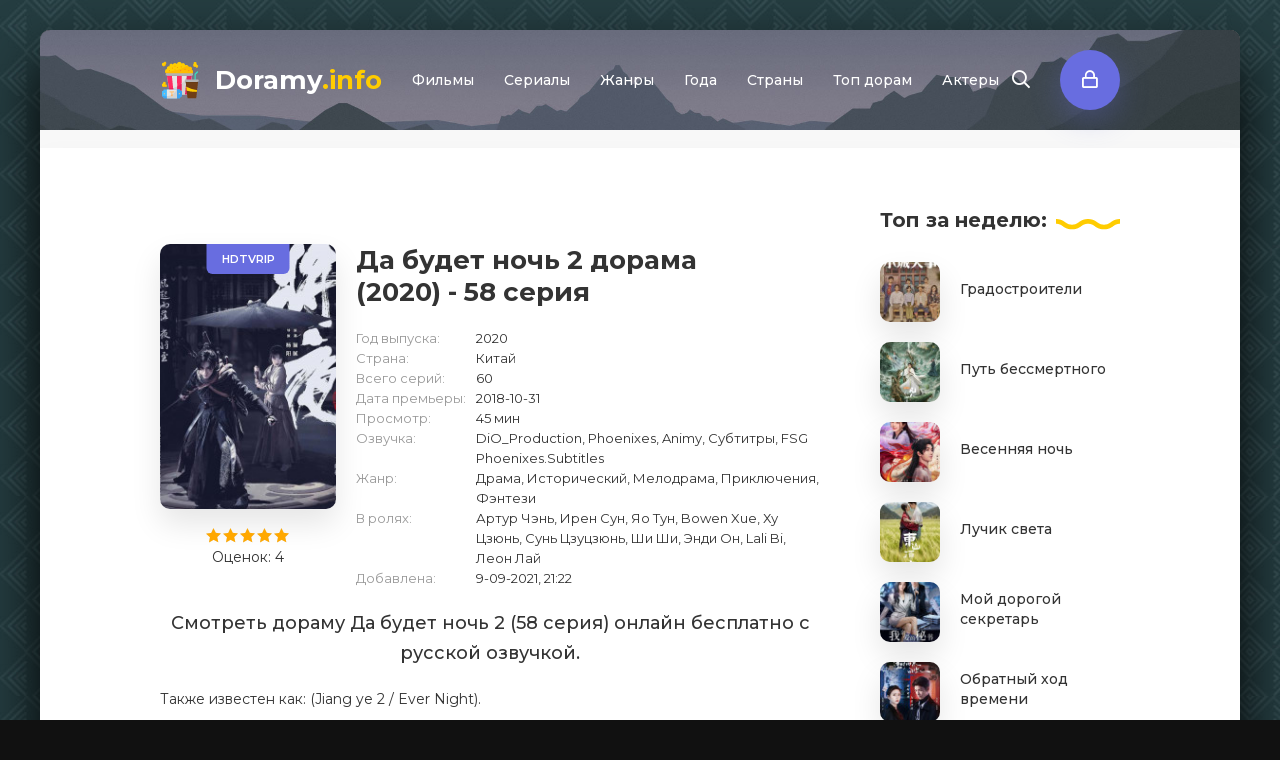

--- FILE ---
content_type: text/html; charset=utf-8
request_url: https://doramy.info/267-da-budet-noch-2/58-episode.html
body_size: 12650
content:
<!DOCTYPE html>
<html lang="ru">
<head>
	<meta charset="utf-8">
<title>Дорама Да будет ночь 2 смотреть онлайн - 58 серия с русской озвучкой</title>
<meta name="description" content="Да будет ночь 2 2020 смотреть 58 серию дорамы онлайн в русской озвучке на Doramy.info" />
<meta name="keywords" content="Да будет ночь 2, 58 серия">
<meta name="generator" content="DataLife Engine (http://dle-news.ru)">
<meta property="og:site_name" content="Смотреть дорамы онлайн с русской озвучкой">
<meta property="og:type" content="article">
<meta property="og:title" content="Дорама Да будет ночь 2 смотреть онлайн - 58 серия с русской озвучкой">
<meta property="og:url" content="https://doramy.info/267-da-budet-noch-2/58-episode.html">
<meta property="og:description" content="Да будет ночь 2 2020 смотреть 58 серию дорамы онлайн в русской озвучке на Doramy.info">
<link rel="search" type="application/opensearchdescription+xml" href="https://doramy.info/index.php?do=opensearch" title="Смотреть дорамы онлайн с русской озвучкой">
<link rel="canonical" href="https://doramy.info/267-da-budet-noch-2/58-episode.html">
<link rel="alternate" type="application/rss+xml" title="Смотреть дорамы онлайн с русской озвучкой" href="https://doramy.info/rss.xml">
	<meta name="viewport" content="width=device-width, initial-scale=1.0" />
    <meta property="og:image" content="https://doramy.info/uploads/posts/2020-10/da-budet-noch-2.jpg" />
	<link rel="shortcut icon" href="/templates/doramy/images/logo.svg" />
	<link href="/templates/doramy/css/common.css" type="text/css" rel="stylesheet" />
	<link href="/templates/doramy/css/styles.css" type="text/css" rel="stylesheet" />
	<link href="/templates/doramy/css/engine.css" type="text/css" rel="stylesheet" />
	<meta name="theme-color" content="#111">
	<link href="https://fonts.googleapis.com/css2?family=Montserrat:wght@400;500;600;700&display=swap" rel="stylesheet">
</head>

<body>
  
	<div class="wrapper  wrapper--pages">
		<div class="wrapper-main wrapper-container">

			<header class="header">
				<div class="header__inner d-flex ai-center">
					<a href="/" class="header__logo logo">Doramy<span>.info</span></a>
								<ul class="header__menu stretch-free-width d-flex jc-flex-start js-this-in-mobile-menu">
				<li><a href="/filmy">Фильмы</a>
				<li><a href="/serialy">Сериалы</a></li>
				<li><a target="_blank">Жанры</a>
					<div class="header__menu-hidden clearfix one-col">
						<ul class="hm-col">
							<li><a href="/drama">Драма</a></li>
							<li><a href="/komedija">Комедия</a></li>
                            <li><a href="/melodrama">Мелодрама</a></li>
                            <li><a href="/boevik">Боевик</a></li>
                            <li><a href="/boevye-iskusstva">Боевые искусства</a></li>
                            <li><a href="/detektiv">Детектив</a></li>
                            <li><a href="/istoricheskij">Исторический</a></li>
                            <li><a href="/kriminal">Криминал</a></li>
                            <li><a href="/mistika">Мистика</a></li>
                            <li><a href="/prikljuchenija">Приключения</a></li>
                            <li><a href="/triller">Триллер</a></li>
                            <li><a href="/fantastika">Фантастика</a></li>
                            <li><a href="/fjentezi">Фэнтези</a></li>
                            <li><a href="/muzyka">Музыка</a></li>
						</ul>
					</div>
				</li>
                <li><a target="_blank">Года</a>
					<div class="header__menu-hidden clearfix one-col">
						<ul class="hm-col">
							<li><a href="/god-2003">2003</a></li>
                            <li><a href="/god-2004">2004</a></li>
                            <li><a href="/god-2005">2005</a></li>
                            <li><a href="/god-2006">2006</a></li>
                            <li><a href="/god-2007">2007</a></li>
                            <li><a href="/god-2008">2008</a></li>
                            <li><a href="/god-2009">2009</a></li>
                            <li><a href="/god-2010">2010</a></li>
                            <li><a href="/god-2011">2011</a></li>
                            <li><a href="/god-2012">2012</a></li>
                            <li><a href="/god-2013">2013</a></li>
                            <li><a href="/god-2014">2014</a></li>
                            <li><a href="/god-2015">2015</a></li>
                            <li><a href="/god-2016">2016</a></li>
                            <li><a href="/god-2017">2017</a></li>
                            <li><a href="/god-2018">2018</a></li>
                            <li><a href="/god-2019">2019</a></li>
                            <li><a href="/god-2020">2020</a></li>
                            <li><a href="/god-2021">2021</a></li>
                            <li><a href="/god-2022">2022</a></li>
                            <li><a href="/god-2023">2023</a></li>
                            <li><a href="/god-2024">2024</a></li>
                            <li><a href="/god-2025">2025</a></li>
                            <li><a href="/god-2026">2026</a></li>
						</ul>
					</div>
				</li>
                <li><a target="_blank">Страны</a>
					<div class="header__menu-hidden clearfix one-col">
						<ul class="hm-col">
							<li><a href="/juzhnaja-koreja">Корейские</a></li>
                            <li><a href="/japonija">Японские</a></li>
                            <li><a href="/kitaj">Китайские</a></li>
                            <li><a href="/tailand">Тайские</a></li>
                            <li><a href="/tajvan">Тайваньские</a></li>
						</ul>
					</div>
				</li>
                <li><a target="_blank">Топ дорам</a>
					<div class="header__menu-hidden clearfix one-col">
						<ul class="hm-col">
							<li><a href="/top-100-luchshih-doram.html">Топ лучших</a></li>
                            <li><a href="/top-doram-2026-goda.html">Топ 2026 года</a></li>
                            <li><a href="/top-doram-2025-goda.html">Топ 2025 года</a></li>
                            <li><a href="/top-doram-2024-goda.html">Топ 2024 года</a></li>
                            <li><a href="/top-doram-2023-goda.html">Топ 2023 года</a></li>
                            <li><a href="/top-doram-2022-goda.html">Топ 2022 года</a></li>
                            <li><a href="/top-doram-2021-goda.html">Топ 2021 года</a></li>
                            <li><a href="/top-doram-2020-goda.html">Топ 2020 года</a></li>
                            <li><a href="/top-doram-2019-goda.html">Топ 2019 года</a></li>
                            <li><a href="/top-doram-2018-goda.html">Топ 2018 года</a></li>
                            <li><a href="/top-doram-2017-goda.html">Топ 2017 года</a></li>
                            <li><a href="/top-doram-2016-goda.html">Топ 2016 года</a></li>
                            <li><a href="/top-korejskih-doram.html">Топ Корейских</a></li>
                            <li><a href="/top-japonskih-doram.html">Топ Японских</a></li>
                            <li><a href="/top-kitajskih-doram.html">Топ Китайских</a></li>
                            <li><a href="/top-tajskih-doram.html">Топ Тайских</a></li>
                            <li><a href="/top-tajvanskih-doram.html">Топ Тайваньских</a></li>
						</ul>
					</div>
				</li>
                <li><a href="/actors/">Актеры</a>
			</ul>
					<div class="header__show-search js-show-search"><span class="far fa-search"></span></div>
					<div class="header__sign-in btn js-show-login"><span class="far fa-lock"></span></div>
					
					<div class="header__btn-mobile-menu hidden js-show-mobile-menu"></span><span class="far fa-bars"></span></div>
					<div class="header__search hidden">
						<form id="quicksearch" method="post">
							<input type="hidden" name="do" value="search" />
							<input type="hidden" name="subaction" value="search" />
							<input class="header__search-input" id="story" name="story" placeholder="Поиск..." type="text" />
							<button class="header__search-btn" type="submit"><span class="far fa-search"></span></button>
						</form>
					</div>
				</div>
				
			</header>

			<!---->

			<div class="content">

				<div class="colums d-flex">

					<main class="main stretch-free-width">

						

	<span itemscope itemtype="https://schema.org/BreadcrumbList"><span itemprop="itemListElement" itemscope itemtype="https://schema.org/ListItem"><meta itemprop="position" content="1"><a href="https://doramy.info/" itemprop="item"><span itemprop="name">Doramy</span></a></span> &raquo; <span itemprop="itemListElement" itemscope itemtype="https://schema.org/ListItem"><meta itemprop="position" content="2"><a href="https://doramy.info/serialy/" itemprop="item"><span itemprop="name">Сериалы</span></a></span> &raquo; <span itemprop="itemListElement" itemscope itemtype="https://schema.org/ListItem"><meta itemprop="position" content="3"><a href="https://doramy.info/267-da-budet-noch-2.html" itemprop="item"><span itemprop="name">Да будет ночь 2</span></a></span> &raquo; 58 серия</span>

						

						
						
						<div id='dle-content'><div itemscope itemtype="http://schema.org/Movie">
<meta itemprop="dateCreated" content="2020-10-13">
<meta itemprop="director" content="Ян Ян">
<div class="inner-page ignore-select">

	<div class="inner-page__gridcolumns d-flex ai-flex-start">

		<article class="inner-page__main stretch-free-width">

<div id="movie_video"></div><script type="text/javascript" src="https://vak345.com/s.js?v=08e29a9666576febed26e0233493b251" async></script>
<br><br> 
            
			<div class="inner-page__columns d-flex jc-space-between ai-flex-start">
				<div class="inner-page__column-left">
					<div class="inner-page__img img-fit-cover">
						<img width="200" height="280" itemprop="image" src="/uploads/cache/da-budet-noch-2-524c71fa.jpg" alt="Да будет ночь 2" title="Дорама Да будет ночь 2 58 серия с русской озвучкой">
						<div class="movie-item__label">HDTVRip</div>
					</div>
                    <div style="text-align:center"><br>
                    <div class="s-rate"><div id='ratig-layer-267'>
	<div class="rating" itemprop="aggregateRating" itemscope itemtype="https://schema.org/AggregateRating">
		<ul class="unit-rating">
		<li class="current-rating" style="width:100%;">100</li>
		<li><a href="#" title="Плохо" class="r1-unit" onclick="doRate('1', '267'); return false;">1</a></li>
		<li><a href="#" title="Приемлемо" class="r2-unit" onclick="doRate('2', '267'); return false;">2</a></li>
		<li><a href="#" title="Средне" class="r3-unit" onclick="doRate('3', '267'); return false;">3</a></li>
		<li><a href="#" title="Хорошо" class="r4-unit" onclick="doRate('4', '267'); return false;">4</a></li>
		<li><a href="#" title="Отлично" class="r5-unit" onclick="doRate('5', '267'); return false;">5</a></li>
		</ul><meta itemprop="itemReviewed" content="Да будет ночь 2"><meta itemprop="worstRating" content="1"><meta itemprop="ratingCount" content="4"><meta itemprop="ratingValue" content="5"><meta itemprop="bestRating" content="5">
	</div>
</div>
                    <div class="s-votes">Оценок: <span id="vote-num-id-267">4</span></div></div>
					</div>
				</div>
				<div class="inner-page__column-middle stretch-free-width">
					<div class="inner-page__header inner-page__header--main">
						<h1 class="inner-page__title" itemprop="name">Да будет ночь 2 дорама (2020) - 58 серия </h1>

					</div>
					<ul class="inner-page__list">
						<li><span>Год выпуска:</span> 2020</li>
						<li><span>Страна:</span> Китай</li>
						<li><span>Всего серий:</span> 60</li>
						<li><span>Дата премьеры:</span> 2018-10-31</li>
                        <li><span>Просмотр:</span> 45 мин</li>
                        <li><span>Озвучка:</span> DiO_Production, Phoenixes, Animy, Субтитры, FSG Phoenixes.Subtitles</li>
                        <li><span>Жанр:</span> Драма, Исторический, Мелодрама, Приключения, Фэнтези</li>
                        <li><span>В ролях:</span> Артур Чэнь, Ирен Сун, Яо Тун, Bowen Xue, Ху Цзюнь, Сунь Цзуцзюнь, Ши Ши, Энди Он, Lali Bi, Леон Лай</li>
                        <li><span>Добавлена:</span> 9-09-2021, 21:22
					</ul>
				</div>
			</div>

			<div class="inner-page__desc">
				<div class="inner-page__text text clearfix">
                    <div style="text-align:center"><h2>Смотреть дораму Да будет ночь 2 (58 серия) онлайн бесплатно с русской озвучкой.</h2></div>
                    Также известен как: (Jiang ye 2 / Ever Night).</div>
			</div>
            
		</article>

		<!-- END INNER-PAGE__MAIN -->

		<aside class="inner-page__sidebar">
			<div class="section">
				<div class="section__subtitle section__header"><span>Топ</span> за неделю:</div>
				<div class="section__content">
					<div class="soon-item hover">
    <a class="soon-item__link d-flex ai-center" href="https://doramy.info/22283-gradostroiteli.html">
        <div class="soon-item__img img-fit-cover">
            <img width="62" height="88" src="/uploads/cache/gradostroiteli-7f33744b.jpg" loading="lazy" alt="Градостроители">
			<div class="hover__overlay d-flex jc-center ai-center"><span class="far fa-long-arrow-right"></span></div>
		</div>
		<div class="soon-item__desc stretch-free-width">
			<div class="soon-item__title">Градостроители</div>
			<div class="soon-item__meta ws-nowrap">

			</div>
		</div>
    </a>
</div><div class="soon-item hover">
    <a class="soon-item__link d-flex ai-center" href="https://doramy.info/21961-put-bessmertnogo.html">
        <div class="soon-item__img img-fit-cover">
            <img width="62" height="88" src="/uploads/cache/put-bessmertnogo-159d252e.jpg" loading="lazy" alt="Путь бессмертного">
			<div class="hover__overlay d-flex jc-center ai-center"><span class="far fa-long-arrow-right"></span></div>
		</div>
		<div class="soon-item__desc stretch-free-width">
			<div class="soon-item__title">Путь бессмертного</div>
			<div class="soon-item__meta ws-nowrap">

			</div>
		</div>
    </a>
</div><div class="soon-item hover">
    <a class="soon-item__link d-flex ai-center" href="https://doramy.info/22297-vesennjaja-noch.html">
        <div class="soon-item__img img-fit-cover">
            <img width="62" height="88" src="/uploads/cache/vesennjaja-noch-b4dfa1d1.jpg" loading="lazy" alt="Весенняя ночь">
			<div class="hover__overlay d-flex jc-center ai-center"><span class="far fa-long-arrow-right"></span></div>
		</div>
		<div class="soon-item__desc stretch-free-width">
			<div class="soon-item__title">Весенняя ночь</div>
			<div class="soon-item__meta ws-nowrap">

			</div>
		</div>
    </a>
</div><div class="soon-item hover">
    <a class="soon-item__link d-flex ai-center" href="https://doramy.info/22300-luchik-sveta.html">
        <div class="soon-item__img img-fit-cover">
            <img width="62" height="88" src="/uploads/cache/luchik-sveta-dce40b38.jpg" loading="lazy" alt="Лучик света">
			<div class="hover__overlay d-flex jc-center ai-center"><span class="far fa-long-arrow-right"></span></div>
		</div>
		<div class="soon-item__desc stretch-free-width">
			<div class="soon-item__title">Лучик света</div>
			<div class="soon-item__meta ws-nowrap">

			</div>
		</div>
    </a>
</div><div class="soon-item hover">
    <a class="soon-item__link d-flex ai-center" href="https://doramy.info/22312-moj-dorogoj-sekretar.html">
        <div class="soon-item__img img-fit-cover">
            <img width="62" height="88" src="/uploads/cache/moj-dorogoj-sekretar-a8368fa2.jpg" loading="lazy" alt="Мой дорогой секретарь">
			<div class="hover__overlay d-flex jc-center ai-center"><span class="far fa-long-arrow-right"></span></div>
		</div>
		<div class="soon-item__desc stretch-free-width">
			<div class="soon-item__title">Мой дорогой секретарь</div>
			<div class="soon-item__meta ws-nowrap">

			</div>
		</div>
    </a>
</div><div class="soon-item hover">
    <a class="soon-item__link d-flex ai-center" href="https://doramy.info/22196-obratnyj-hod-vremeni.html">
        <div class="soon-item__img img-fit-cover">
            <img width="62" height="88" src="/uploads/cache/obratnyj-hod-vremeni-a2e703cc.jpg" loading="lazy" alt="Обратный ход времени">
			<div class="hover__overlay d-flex jc-center ai-center"><span class="far fa-long-arrow-right"></span></div>
		</div>
		<div class="soon-item__desc stretch-free-width">
			<div class="soon-item__title">Обратный ход времени</div>
			<div class="soon-item__meta ws-nowrap">

			</div>
		</div>
    </a>
</div>
                    <script src="https://yastatic.net/share2/share.js"></script>
                    <div class="ya-share2" data-curtain data-services="vkontakte,facebook,odnoklassniki,telegram,twitter,moimir"></div>
				</div>
			</div>
		</aside>

	</div>

	<div class="inner-page__player tabs-block">
		<div class="inner-page__player-controls d-flex jc-space-between ai-center order-last">

		</div>
        
		 
            <div class="players">
                <div class="players__tabs">
                    
                    <div class="players__tabs-item" data-src="//kodik.cc/seria/679849/06656bbc9d38710a45b5d224e82c3b35/720p">DiO_Production</div>
                    
                    <div class="players__tabs-item" data-src="//kodik.cc/seria/427847/7bae95c47119dbf94b6f683d619c9a0f/720p">Субтитры</div>
                    
                    <div class="players__tabs-item" data-src="//kodik.cc/seria/1028708/6cfe1afeb5c2b45e621ad8b74cbe75bb/720p">FSG Phoenixes.Subtitles</div>
                    
                </div>
                <div class="players__box" id="series-players"></div>
            </div>

            <style>
            .players {
                margin: 25px 0px;
            }
            .players__tabs {
                display: flex;
                flex-wrap: wrap;
            }
            .players__tabs-item {
            	background: #f2f2f2;
            	color: #999;
            	border-radius: 10px 10px 0px 0px;
                overflow: hidden;
            	font-weight: 500;
                padding: 20px 5px;
                margin-right: 2px;
                cursor: pointer;
                -webkit-touch-callout: none; /* iOS Safari */
                  -webkit-user-select: none; /* Safari */
                   -khtml-user-select: none; /* Konqueror HTML */
                     -moz-user-select: none; /* Old versions of Firefox */
                      -ms-user-select: none; /* Internet Explorer/Edge */
                          user-select: none; /* Non-prefixed version, currently
                                              supported by Chrome, Edge, Opera and Firefox */
            }
            .players__tabs-item.active {
                background: #686de0;
                color: #fff;
            }
            .players__tabs-item.active, .players__tabs-item:hover {
                background: #686de0;
            	color: #fff;
            }
            .players__box iframe {
            	width: 100%;
            	margin: 0px;
            	padding: 0px;
            }
            </style>
        
            <script>
            (function() {
                var tabs = document.querySelectorAll('.players__tabs-item');
                var box = document.querySelector('.players__box');
                var tpl = `<iframe width="560" height="400" src="{src}" frameborder="0" allow="accelerometer; autoplay; encrypted-media; gyroscope; picture-in-picture" allowfullscreen></iframe>`;
                var onclick = function(e) {
                    e.stopPropagation();

                    if ( e.target.classList.contains('active') ) return;

                    tabs.forEach(function(item, index) {
                        item.classList.remove('active');
                    });

                    e.target.classList.add('active');
                    box.innerHTML = tpl.replace('{src}', e.target.getAttribute('data-src'));
                }
                var is_visible = function(elem) {
                    let coords = elem.getBoundingClientRect();
                    let windowHeight = document.documentElement.clientHeight;
                    let topVisible = coords.top > 0 && coords.top < windowHeight;
                    let bottomVisible = coords.bottom < windowHeight && coords.bottom > 0;
                    return topVisible || bottomVisible;
                }
                var show_visible = function() {
                    if ( box.classList.contains('loaded') ) return;

                    if ( is_visible(box) ) {
                        tabs[0].classList.add('active');
                        box.innerHTML = tpl.replace('{src}', tabs[0].getAttribute('data-src'));
                        box.classList.add('loaded');
                    }
                }

                if ( tabs.length < 1 ) return;

                tabs.forEach(function(item, index) {
                    item.onclick = onclick;
                });

                window.onscroll = show_visible;

                show_visible();
            })();
            </script>
            
        <ul class="series-list">
                <li >
    <a href="https://doramy.info/267-da-budet-noch-2/1-episode.html">1 серия</a>
</li>
<li >
    <a href="https://doramy.info/267-da-budet-noch-2/2-episode.html">2 серия</a>
</li>
<li >
    <a href="https://doramy.info/267-da-budet-noch-2/3-episode.html">3 серия</a>
</li>
<li >
    <a href="https://doramy.info/267-da-budet-noch-2/4-episode.html">4 серия</a>
</li>
<li >
    <a href="https://doramy.info/267-da-budet-noch-2/5-episode.html">5 серия</a>
</li>
<li >
    <a href="https://doramy.info/267-da-budet-noch-2/6-episode.html">6 серия</a>
</li>
<li >
    <a href="https://doramy.info/267-da-budet-noch-2/7-episode.html">7 серия</a>
</li>
<li >
    <a href="https://doramy.info/267-da-budet-noch-2/8-episode.html">8 серия</a>
</li>
<li >
    <a href="https://doramy.info/267-da-budet-noch-2/9-episode.html">9 серия</a>
</li>
<li >
    <a href="https://doramy.info/267-da-budet-noch-2/10-episode.html">10 серия</a>
</li>
<li >
    <a href="https://doramy.info/267-da-budet-noch-2/11-episode.html">11 серия</a>
</li>
<li >
    <a href="https://doramy.info/267-da-budet-noch-2/12-episode.html">12 серия</a>
</li>
<li >
    <a href="https://doramy.info/267-da-budet-noch-2/13-episode.html">13 серия</a>
</li>
<li >
    <a href="https://doramy.info/267-da-budet-noch-2/14-episode.html">14 серия</a>
</li>
<li >
    <a href="https://doramy.info/267-da-budet-noch-2/15-episode.html">15 серия</a>
</li>
<li >
    <a href="https://doramy.info/267-da-budet-noch-2/16-episode.html">16 серия</a>
</li>
<li >
    <a href="https://doramy.info/267-da-budet-noch-2/17-episode.html">17 серия</a>
</li>
<li >
    <a href="https://doramy.info/267-da-budet-noch-2/18-episode.html">18 серия</a>
</li>
<li >
    <a href="https://doramy.info/267-da-budet-noch-2/19-episode.html">19 серия</a>
</li>
<li >
    <a href="https://doramy.info/267-da-budet-noch-2/20-episode.html">20 серия</a>
</li>
<li >
    <a href="https://doramy.info/267-da-budet-noch-2/21-episode.html">21 серия</a>
</li>
<li >
    <a href="https://doramy.info/267-da-budet-noch-2/22-episode.html">22 серия</a>
</li>
<li >
    <a href="https://doramy.info/267-da-budet-noch-2/23-episode.html">23 серия</a>
</li>
<li >
    <a href="https://doramy.info/267-da-budet-noch-2/24-episode.html">24 серия</a>
</li>
<li >
    <a href="https://doramy.info/267-da-budet-noch-2/25-episode.html">25 серия</a>
</li>
<li >
    <a href="https://doramy.info/267-da-budet-noch-2/26-episode.html">26 серия</a>
</li>
<li >
    <a href="https://doramy.info/267-da-budet-noch-2/27-episode.html">27 серия</a>
</li>
<li >
    <a href="https://doramy.info/267-da-budet-noch-2/28-episode.html">28 серия</a>
</li>
<li >
    <a href="https://doramy.info/267-da-budet-noch-2/29-episode.html">29 серия</a>
</li>
<li >
    <a href="https://doramy.info/267-da-budet-noch-2/30-episode.html">30 серия</a>
</li>
<li >
    <a href="https://doramy.info/267-da-budet-noch-2/31-episode.html">31 серия</a>
</li>
<li >
    <a href="https://doramy.info/267-da-budet-noch-2/32-episode.html">32 серия</a>
</li>
<li >
    <a href="https://doramy.info/267-da-budet-noch-2/33-episode.html">33 серия</a>
</li>
<li >
    <a href="https://doramy.info/267-da-budet-noch-2/34-episode.html">34 серия</a>
</li>
<li >
    <a href="https://doramy.info/267-da-budet-noch-2/35-episode.html">35 серия</a>
</li>
<li >
    <a href="https://doramy.info/267-da-budet-noch-2/36-episode.html">36 серия</a>
</li>
<li >
    <a href="https://doramy.info/267-da-budet-noch-2/37-episode.html">37 серия</a>
</li>
<li >
    <a href="https://doramy.info/267-da-budet-noch-2/38-episode.html">38 серия</a>
</li>
<li >
    <a href="https://doramy.info/267-da-budet-noch-2/39-episode.html">39 серия</a>
</li>
<li >
    <a href="https://doramy.info/267-da-budet-noch-2/40-episode.html">40 серия</a>
</li>
<li >
    <a href="https://doramy.info/267-da-budet-noch-2/41-episode.html">41 серия</a>
</li>
<li >
    <a href="https://doramy.info/267-da-budet-noch-2/42-episode.html">42 серия</a>
</li>
<li >
    <a href="https://doramy.info/267-da-budet-noch-2/43-episode.html">43 серия</a>
</li>
<li >
    <a href="https://doramy.info/267-da-budet-noch-2/44-episode.html">44 серия</a>
</li>
<li >
    <a href="https://doramy.info/267-da-budet-noch-2/45-episode.html">45 серия</a>
</li>
<li >
    <a href="https://doramy.info/267-da-budet-noch-2/46-episode.html">46 серия</a>
</li>
<li >
    <a href="https://doramy.info/267-da-budet-noch-2/47-episode.html">47 серия</a>
</li>
<li >
    <a href="https://doramy.info/267-da-budet-noch-2/48-episode.html">48 серия</a>
</li>
<li >
    <a href="https://doramy.info/267-da-budet-noch-2/49-episode.html">49 серия</a>
</li>
<li >
    <a href="https://doramy.info/267-da-budet-noch-2/50-episode.html">50 серия</a>
</li>
<li >
    <a href="https://doramy.info/267-da-budet-noch-2/51-episode.html">51 серия</a>
</li>
<li >
    <a href="https://doramy.info/267-da-budet-noch-2/52-episode.html">52 серия</a>
</li>
<li >
    <a href="https://doramy.info/267-da-budet-noch-2/53-episode.html">53 серия</a>
</li>
<li >
    <a href="https://doramy.info/267-da-budet-noch-2/54-episode.html">54 серия</a>
</li>
<li >
    <a href="https://doramy.info/267-da-budet-noch-2/55-episode.html">55 серия</a>
</li>
<li >
    <a href="https://doramy.info/267-da-budet-noch-2/56-episode.html">56 серия</a>
</li>
<li >
    <a href="https://doramy.info/267-da-budet-noch-2/57-episode.html">57 серия</a>
</li>
<li  class="active">
    <a href="https://doramy.info/267-da-budet-noch-2/58-episode.html">58 серия</a>
</li>
<li >
    <a href="https://doramy.info/267-da-budet-noch-2/59-episode.html">59 серия</a>
</li>
<li >
    <a href="https://doramy.info/267-da-budet-noch-2/60-episode.html">60 серия</a>
</li>

            </ul>

            <style>
            .series-list {
                display: grid;
                grid-template-columns: 1fr 1fr 1fr 1fr;
                grid-gap: 2px;
                margin: 25px 0px;
                height: 200px;
                overflow-y: scroll;
            }
            .series-list a {
                text-align: center;
                display: block;
                line-height: 20px;
                border: 1px solid #ccc;
                border-radius: 4px;
            }
            .series-list li:hover a, .series-list li.active a {
                background: #fc0;
                border: 1px solid #fc0;
                color: #fff;
                font-weight: bold;
            }
            </style>
        
        <a href="https://t.me/RampageVPN_bot?start=global_2" target="_blank"><img src="/RampageVPN-2.jpeg"></a>
        
        <br>
		
		<div class="tabs-block__content hidden">
			<div class="inner-page__comments" id="inner-page__comments">
				<div class="add-comments-form-wrapper">
					<form  method="post" name="dle-comments-form" id="dle-comments-form" ><div class="form add-comments-form ignore-select" id="add-comments-form">

	<div class="form__row form__row--without-label">
		<div class="form__content form__textarea-inside"><script>
	var text_upload = "Загрузка файлов и изображений на сервер";
</script>
<div class="wseditor"><textarea id="comments" name="comments" rows="10" cols="50" class="ajaxwysiwygeditor"></textarea></div></div>
	</div>
	
	
	<div class="form__row form__row--protect message-info message-info--red hidden">
		<div class="form__caption">
			<label class="form__label form__label--important" for="sec_code">Введите код с картинки:</label>
		</div>
		<div class="form__content form__content--sec-code">
			<input class="form__input" type="text" name="sec_code" id="sec_code" placeholder="Впишите код с картинки" maxlength="45" required />
			<a onclick="reload(); return false;" title="Кликните на изображение чтобы обновить код, если он неразборчив" href="#"><span id="dle-captcha"><img src="/engine/modules/antibot/antibot.php" alt="Кликните на изображение чтобы обновить код, если он неразборчив" width="160" height="80"></span></a>
		</div>
	</div>
	
	
	<div class="form__row form__row--without-label">
		<div class="form__content d-flex jc-space-between">
			<button class="btn add-comments-form__btn" name="submit" type="submit">Добавить комментарий</button>
			
			<input class="form__input add-comments-form__input stretch-free-width" type="text" maxlength="35" name="name" id="name" placeholder="Ваше имя" />
			<input class="form__input add-comments-form__input stretch-free-width hidden" type="text" maxlength="35" name="mail" id="mail" placeholder="Ваш e-mail (необязательно)" />
			
		</div>
	</div>

</div>

		<input type="hidden" name="subaction" value="addcomment">
		<input type="hidden" name="post_id" id="post_id" value="267"><input type="hidden" name="user_hash" value="54f395375da4e6526ecf21e4ed452d2eed12aa51"></form>
				</div>
				<form method="post" name="dlemasscomments" id="dlemasscomments"><div id="dle-comments-list">

<div id="dle-ajax-comments"></div>
<div id="comment"></div><div id='comment-id-381'><div class="comment-item js-comm">
	
	<div class="comment-item__header d-flex ai-center ">
		<div class="comment-item__img img-fit-cover js-comm-avatar"><img src="/templates/doramy/dleimages/noavatar.png" alt="Илара"></div>
		<div class="comment-item__meta stretch-free-width">
			<div class="comment-item__author ws-nowrap js-comm-author">Илара</div>
			<div class="comment-item__date ws-nowrap">23 сентября 2022 16:13</div>
		</div>
		<div class="comment-item__rating">
			<a href="#" onclick="doCommentsRate('plus', '381'); return false;" ><span class="far fa-thumbs-up"></span></a>
			<span id="comments-ratig-layer-381" class="ignore-select"><span class="ratingtypeplusminus ignore-select ratingzero" >0</span></span>
			<a href="#" onclick="doCommentsRate('minus', '381'); return false;" ><span class="far fa-thumbs-down"></span></a>
		</div>
	</div>
	<div class="comment-item__main text clearfix"><div id='comm-id-381'>Здесь не второй сезон, а первый, под названием второго. </div></div>
	<div class="comment-item__footer d-flex ai-center">
		<div class="comment-item__reply"><a onclick="dle_fastreply('Илара'); return false;" href="#">Ответить</a></div>
		
	</div>
</div>


</div></div></form>
<!--dlenavigationcomments-->
			</div>
		</div>
	</div>

	<div class="section">
		<div class="section__header d-flex jc-center">
			<div class="section__title"><span>Похожие</span> дорамы:</div>
		</div>
		<div class="section__content section__items d-flex jc-flex-start">
			<div class="movie-item">
    <div class="movie-item__inner">
        <a class="movie-item__link hover" href="https://doramy.info/17849-luchshaja-oshibka-2.html">
            <div class="movie-item__img img-responsive img-responsive--portrait">
                <img width="200" height="282" src="/uploads/cache/luchshaja-oshibka-2-d94a4f56.jpg" loading="lazy" alt="Лучшая ошибка 2">
                <div class="movie-item__label">HDTVRip</div>
                <div class="hover__overlay d-flex jc-center ai-center"><span class="fas fa-play"></span></div>
            </div>
            <div class="movie-item__title">Лучшая ошибка 2</div>
        </a>
        <div class="movie-item__meta ws-nowrap">

        </div>
    </div>
</div><div class="movie-item">
    <div class="movie-item__inner">
        <a class="movie-item__link hover" href="https://doramy.info/17767-ugasshie-svetovye-gody.html">
            <div class="movie-item__img img-responsive img-responsive--portrait">
                <img width="200" height="281" src="/uploads/cache/ugasshie-svetovye-gody-6c091ccf.jpg" loading="lazy" alt="Угасшие световые годы">
                <div class="movie-item__label">HDTVRip</div>
                <div class="hover__overlay d-flex jc-center ai-center"><span class="fas fa-play"></span></div>
            </div>
            <div class="movie-item__title">Угасшие световые годы</div>
        </a>
        <div class="movie-item__meta ws-nowrap">

        </div>
    </div>
</div><div class="movie-item">
    <div class="movie-item__inner">
        <a class="movie-item__link hover" href="https://doramy.info/10824-novyj-mir.html">
            <div class="movie-item__img img-responsive img-responsive--portrait">
                <img width="200" height="296" src="/uploads/cache/novyj-mir-bc5c554a.jpg" loading="lazy" alt="Новый мир">
                <div class="movie-item__label">BDRip</div>
                <div class="hover__overlay d-flex jc-center ai-center"><span class="fas fa-play"></span></div>
            </div>
            <div class="movie-item__title">Новый мир</div>
        </a>
        <div class="movie-item__meta ws-nowrap">

        </div>
    </div>
</div><div class="movie-item">
    <div class="movie-item__inner">
        <a class="movie-item__link hover" href="https://doramy.info/2869-zimnjaja-begonija.html">
            <div class="movie-item__img img-responsive img-responsive--portrait">
                <img width="200" height="355" src="/uploads/cache/zimnjaja-begonija-6758326a.jpg" loading="lazy" alt="Зимняя бегония">
                <div class="movie-item__label">HDTVRip</div>
                <div class="hover__overlay d-flex jc-center ai-center"><span class="fas fa-play"></span></div>
            </div>
            <div class="movie-item__title">Зимняя бегония</div>
        </a>
        <div class="movie-item__meta ws-nowrap">

        </div>
    </div>
</div><div class="movie-item">
    <div class="movie-item__inner">
        <a class="movie-item__link hover" href="https://doramy.info/2440-more-peska.html">
            <div class="movie-item__img img-responsive img-responsive--portrait">
                <img width="200" height="291" src="/uploads/cache/more-peska-bd194476.jpg" loading="lazy" alt="Море песка">
                <div class="movie-item__label">HDTVRip</div>
                <div class="hover__overlay d-flex jc-center ai-center"><span class="fas fa-play"></span></div>
            </div>
            <div class="movie-item__title">Море песка</div>
        </a>
        <div class="movie-item__meta ws-nowrap">

        </div>
    </div>
</div>
		</div>
	</div>

</div></div>

						

					</main>

					<!-- END MAIN -->

				</div>

				<!-- END COLUMNS -->

				






























































































			</div>

			<!-- END CONTENT -->

			<footer class="footer d-flex ai-center">
				<a href="/" class="footer__logo logo">Doramy<span>.info</span></a>
				<div class="footer__desc stretch-free-width">
					<ul class="footer__menu d-flex jc-flex-start">
						<li><a href="/kontakty.html">Контакты</a></li>
						<li><a href="/pravoobladateljam.html">Правообладателям</a></li>

<!-- Global site tag (gtag.js) - Google Analytics -->
    <script async src="https://www.googletagmanager.com/gtag/js?id=G-TET1XCJX2M"></script>
    <script>
    window.dataLayer = window.dataLayer || [];
    function gtag(){dataLayer.push(arguments);}
    gtag('js', new Date());

    gtag('config', 'G-TET1XCJX2M');
    </script>                        
                        
<!-- Yandex.Metrika counter -->
<script type="text/javascript" >
   (function(m,e,t,r,i,k,a){m[i]=m[i]||function(){(m[i].a=m[i].a||[]).push(arguments)};
   m[i].l=1*new Date();
   for (var j = 0; j < document.scripts.length; j++) {if (document.scripts[j].src === r) { return; }}
   k=e.createElement(t),a=e.getElementsByTagName(t)[0],k.async=1,k.src=r,a.parentNode.insertBefore(k,a)})
   (window, document, "script", "https://mc.yandex.ru/metrika/tag.js", "ym");

   ym(78866703, "init", {
        clickmap:true,
        trackLinks:true,
        accurateTrackBounce:true
   });
</script>
<noscript><div><img src="https://mc.yandex.ru/watch/78866703" style="position:absolute; left:-9999px;" alt="" /></div></noscript>
<!-- /Yandex.Metrika counter -->                        
                        
                        <!--LiveInternet counter--><a href="https://www.liveinternet.ru/click"
target="_blank"><img id="licntE0C2" width="31" height="31" style="border:0" 
title="LiveInternet"
src="[data-uri]"
alt=""/></a><script>(function(d,s){d.getElementById("licntE0C2").src=
"https://counter.yadro.ru/hit?t50.10;r"+escape(d.referrer)+
((typeof(s)=="undefined")?"":";s"+s.width+"*"+s.height+"*"+
(s.colorDepth?s.colorDepth:s.pixelDepth))+";u"+escape(d.URL)+
";h"+escape(d.title.substring(0,150))+";"+Math.random()})
(document,screen)</script><!--/LiveInternet-->                   
                        
					</ul>
					<div class="footer__copyright"><span>Клуб любителей Дорамы</span></div>
				</div>	
			</footer>

		</div>
	</div>

	

<div class="login login--not-logged hidden">
	<div class="login__header d-flex jc-space-between ai-center">
		<div class="login__title stretch-free-width ws-nowrap">Войти <a href="/?do=register">Регистрация</a></div>
		<div class="login__close"><span class="far fa-times"></span></div>
	</div>
	<form method="post">
	<div class="login__content">
		<div class="login__row">
			<div class="login__caption">Логин:</div>
			<div class="login__input"><input type="text" name="login_name" id="login_name" placeholder="Ваш логин"/></div>
			<span class="far fa-user"></span>
		</div>
		<div class="login__row">
			<div class="login__caption">Пароль: <a href="https://doramy.info/index.php?do=lostpassword">Забыли пароль?</a></div>
			<div class="login__input"><input type="password" name="login_password" id="login_password" placeholder="Ваш пароль" /></div>
			<span class="far fa-lock"></span>
		</div>
		<label class="login__row checkbox" for="login_not_save">
			<input type="checkbox" name="login_not_save" id="login_not_save" value="1"/>
			<span>Не запоминать меня</span>
		</label>
		<div class="login__row">
			<button onclick="submit();" type="submit" title="Вход">Войти на сайт</button>
			<input name="login" type="hidden" id="login" value="submit" />
		</div>
	</div>
	<div class="login__social">
		<div class="login__social-caption">Или войти через</div>
		<div class="login__social-btns">
			
			
			
			
			
			
		</div>
	</div>
	</form>
</div>

	<link href="/engine/classes/min/index.php?f=engine/editor/jscripts/froala/fonts/font-awesome.css,engine/editor/jscripts/froala/css/editor.css,engine/editor/css/default.css&amp;v=641ba" rel="stylesheet" type="text/css">
<script src="/engine/classes/min/index.php?g=general3&amp;v=641ba"></script>
<script src="/engine/classes/min/index.php?f=engine/classes/js/jqueryui3.js,engine/classes/js/dle_js.js,engine/classes/js/lazyload.js,engine/classes/masha/masha.js,engine/skins/codemirror/js/code.js,engine/editor/jscripts/froala/editor.js,engine/editor/jscripts/froala/languages/ru.js&amp;v=641ba" defer></script>
	<script async src="/templates/doramy/js/libs.js"></script>
	<script>
<!--
var dle_root       = '/';
var dle_admin      = '';
var dle_login_hash = '54f395375da4e6526ecf21e4ed452d2eed12aa51';
var dle_group      = 5;
var dle_skin       = 'doramy';
var dle_wysiwyg    = '1';
var quick_wysiwyg  = '1';
var dle_min_search = '4';
var dle_act_lang   = ["Да", "Нет", "Ввод", "Отмена", "Сохранить", "Удалить", "Загрузка. Пожалуйста, подождите..."];
var menu_short     = 'Быстрое редактирование';
var menu_full      = 'Полное редактирование';
var menu_profile   = 'Просмотр профиля';
var menu_send      = 'Отправить сообщение';
var menu_uedit     = 'Админцентр';
var dle_info       = 'Информация';
var dle_confirm    = 'Подтверждение';
var dle_prompt     = 'Ввод информации';
var dle_req_field  = 'Заполните все необходимые поля';
var dle_del_agree  = 'Вы действительно хотите удалить? Данное действие невозможно будет отменить';
var dle_spam_agree = 'Вы действительно хотите отметить пользователя как спамера? Это приведёт к удалению всех его комментариев';
var dle_c_title    = 'Отправка жалобы';
var dle_complaint  = 'Укажите текст Вашей жалобы для администрации:';
var dle_mail       = 'Ваш e-mail:';
var dle_big_text   = 'Выделен слишком большой участок текста.';
var dle_orfo_title = 'Укажите комментарий для администрации к найденной ошибке на странице:';
var dle_p_send     = 'Отправить';
var dle_p_send_ok  = 'Уведомление успешно отправлено';
var dle_save_ok    = 'Изменения успешно сохранены. Обновить страницу?';
var dle_reply_title= 'Ответ на комментарий';
var dle_tree_comm  = '0';
var dle_del_news   = 'Удалить статью';
var dle_sub_agree  = 'Вы действительно хотите подписаться на комментарии к данной публикации?';
var dle_captcha_type  = '0';
var DLEPlayerLang     = {prev: 'Предыдущий',next: 'Следующий',play: 'Воспроизвести',pause: 'Пауза',mute: 'Выключить звук', unmute: 'Включить звук', settings: 'Настройки', enterFullscreen: 'На полный экран', exitFullscreen: 'Выключить полноэкранный режим', speed: 'Скорость', normal: 'Обычная', quality: 'Качество', pip: 'Режим PiP'};
var allow_dle_delete_news   = false;
var dle_search_delay   = false;
var dle_search_value   = '';
jQuery(function($){
	
      $('#comments').froalaEditor({
        dle_root: dle_root,
        dle_upload_area : "comments",
        dle_upload_user : "",
        dle_upload_news : "0",
        width: '100%',
        height: '220',
        language: 'ru',

		htmlAllowedTags: ['div', 'span', 'p', 'br', 'strong', 'em', 'ul', 'li', 'ol', 'b', 'u', 'i', 's', 'a', 'img'],
		htmlAllowedAttrs: ['class', 'href', 'alt', 'src', 'style', 'target'],
		pastePlain: true,
        imagePaste: false,
        listAdvancedTypes: false,
        imageUpload: false,
		videoInsertButtons: ['videoBack', '|', 'videoByURL'],
		
        toolbarButtonsXS: ['bold', 'italic', 'underline', 'strikeThrough', '|', 'align', 'formatOL', 'formatUL', '|', 'insertLink', 'dleleech', 'emoticons', '|', 'dlehide', 'dlequote', 'dlespoiler'],

        toolbarButtonsSM: ['bold', 'italic', 'underline', 'strikeThrough', '|', 'align', 'formatOL', 'formatUL', '|', 'insertLink', 'dleleech', 'emoticons', '|', 'dlehide', 'dlequote', 'dlespoiler'],

        toolbarButtonsMD: ['bold', 'italic', 'underline', 'strikeThrough', '|', 'align', 'formatOL', 'formatUL', '|', 'insertLink', 'dleleech', 'emoticons', '|', 'dlehide', 'dlequote', 'dlespoiler'],

        toolbarButtons: ['bold', 'italic', 'underline', 'strikeThrough', '|', 'align', 'formatOL', 'formatUL', '|', 'insertLink', 'dleleech', 'emoticons', '|', 'dlehide', 'dlequote', 'dlespoiler']

      }).on('froalaEditor.image.inserted froalaEditor.image.replaced', function (e, editor, $img, response) {

			if( response ) {
			
			    response = JSON.parse(response);
			  
			    $img.removeAttr("data-returnbox").removeAttr("data-success").removeAttr("data-xfvalue").removeAttr("data-flink");

				if(response.flink) {
				  if($img.parent().hasClass("highslide")) {
		
					$img.parent().attr('href', response.flink);
		
				  } else {
		
					$img.wrap( '<a href="'+response.flink+'" class="highslide"></a>' );
					
				  }
				}
			  
			}
			
		});

$('#dle-comments-form').submit(function() {
	doAddComments();
	return false;
});
FastSearch();
});
//-->
</script>
    
    <script type="text/javascript">
/* CSS #1 */
var giftofspeed = document.createElement('link');
giftofspeed.rel = 'stylesheet';
giftofspeed.href = '/templates/doramy/css/fontawesome.css';
giftofspeed.type = 'text/css';
var godefer = document.getElementsByTagName('link')[0];
godefer.parentNode.insertBefore(giftofspeed, godefer);
</script>
</body>
</html>
<!-- DataLife Engine Copyright SoftNews Media Group (http://dle-news.ru) -->
